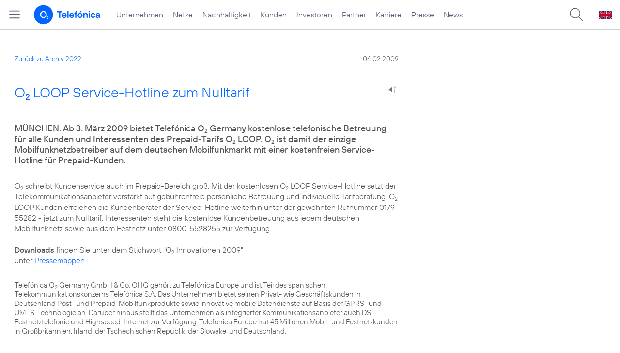

--- FILE ---
content_type: text/html; charset=UTF-8
request_url: https://www.telefonica.de/ext/ajax/par/newsfeed.ajax?type=list&creator_id=1894&creator_class=CMS%3A%3ANews%3A%3AMessage&tags=Hotline%2CNulltarif%2CPrivatkunden%2CService_Hotline%2Cloop&category_id%5B%5D=&group_id%5B%5D=62&search_query=&max_cols=3&max_news=3&max_news_visible=3&first_news=1&show_image=1&show_teaser=0&show_date=1&small_column=0&tools_id=&edit_tools=0&show_defaults=1&img_pos=left&img_size=33%25&text_length=&show_socialsharebar=0&show_more_link=1&show_newsfeed_link=0&target=_blank&pid=page-footer-tagnews&sort_by=date&state=online&offset=&load_more_news=1&lang=de&creator_label=&custom_tiles=0&start_with_square_tile=1&page_layout=2021_telefonica&show_skeleton=1
body_size: 811
content:
<div class="default-font par-heading par-headline-tag-div par-font-size-default">Ähnliche Themen:</div><div class="par-nf-messages par-list-messages par-nf-static-news"><div class="par-lm-message" data-tags="[]" data-cat-names="[]" data-cat-ids="[]"><a class="par-anchor" id="feed-msg-id-9022"></a><div class="par-lm-image"><div class="l-inline thmb-full-size"><img sizes="(max-width: 360px) 180px, (max-width: 720px) 360px, 1280px" loading="lazy" class="l-img" alt="" src="/file/public/1699/Smartphone-Handy-pixabay-1280x720.jpg" srcset="/file/public/1699/Smartphone-Handy-pixabay-1280x720.jpg 1280w, /file/repository/36621_t_720_405/0/0/Smartphone-Handy-pixabay-1280x720.jpg 720w, /file/repository/36621_t_360_203/0/0/Smartphone-Handy-pixabay-1280x720.jpg 360w"><div class="l-inline-caption"><span class="page-license-inline"><span class="page-license-info author">Credits: Pixabay</span> | <a class="page-license-info license" rel="license" target="_blank" href="https://creativecommons.org/publicdomain/zero/1.0/deed.de">CC0 1.0, Ausschnitt bearbeitet</a></span></div><div class="fclear"></div></div></div><div class="par-lm-content"><div class="par-lm-date">23. März 2020</div><div class="default-font par-heading par-headline-tag-div par-headline-tag-static par-font-size-default"><span class="par-overline">Kundenbetreuung: </span>Die Erreichbarkeit ist stabil</div><div class="par-lm-teaser"></div></div><a class="par-nf-full-link" aria-label="Kundenbetreuung: Die Erreichbarkeit ist stabil" target="_self" href="/news/corporate/2020/03/kundenbetreuung-die-erreichbarkeit-ist-stabil.html?pk_campaign=related_news"></a></div><div data-cat-names="[]" data-cat-ids="[]" class="par-lm-message" data-tags="[]"><a class="par-anchor" id="feed-msg-id-6575"></a><div class="par-lm-image"><div class="l-inline thmb-default"><img sizes="(max-width: 360px) 180px, (max-width: 720px) 360px, 1280px" loading="lazy" class="l-img" alt="" src="/file/public/1566/Christian-Schmidtchen-1280x720.jpg" srcset="/file/public/1566/Christian-Schmidtchen-1280x720.jpg 1280w, /file/repository/38624_t_720_405/0/0/Christian-Schmidtchen-1280x720.jpg 720w, /file/repository/38624_t_360_203/0/0/Christian-Schmidtchen-1280x720.jpg 360w"><div class="l-inline-caption"><span class="page-license-inline"><span class="page-license-info author">Credits: Joerg Brockstedt Photographie</span></span></div><div class="fclear"></div></div></div><div class="par-lm-content"><div class="par-lm-date">07. März 2018</div><div class="default-font par-heading par-headline-tag-div par-headline-tag-static par-font-size-default"><span class="par-overline">CAt-Award für Telefónica Manager: </span>Virtuelle Online-Hilfe im O<sub>2</sub> Kundenservice überzeugt Fachjury</div><div class="par-lm-teaser"></div></div><a target="_self" href="/news/corporate/2018/03/cat-award-fuer-telefonica-manager-virtuelle-online-hilfe-im-o2-kundenservice-ueberzeugt-fachjury.html?pk_campaign=related_news" aria-label="CAt-Award für Telefónica Manager: Virtuelle Online-Hilfe im O2 Kundenservice überzeugt Fachjury" class="par-nf-full-link"></a></div><div data-cat-names="[]" data-cat-ids="[]" data-tags="[]" class="par-lm-message"><a id="feed-msg-id-6756" class="par-anchor"></a><div class="par-lm-image"><div class="l-inline thmb-default"><img class="l-img" alt="" src="/file/public/1586/Telefonica-Fahnen-Firmengebaeude-in-Duesseldorf-7639-1280x720.jpg" srcset="/file/public/1586/Telefonica-Fahnen-Firmengebaeude-in-Duesseldorf-7639-1280x720.jpg 1280w, /file/repository/40065_t_720_405/0/0/Telefonica-Fahnen-Firmengebaeude-in-Duesseldorf-7639-1280x720.jpg 720w, /file/repository/40065_t_360_203/0/0/Telefonica-Fahnen-Firmengebaeude-in-Duesseldorf-7639-1280x720.jpg 360w" sizes="(max-width: 360px) 180px, (max-width: 720px) 360px, 1280px" loading="lazy"><div class="l-inline-caption"><span class="page-license-inline"><a rel="author" class="page-license-info author" target="_blank" href="http://wolfbusch.de/">Credits: Wolf Busch</a></span></div><div class="fclear"></div></div></div><div class="par-lm-content"><div class="par-lm-date">14. Juli 2017</div><div class="default-font par-heading par-headline-tag-div par-headline-tag-static par-font-size-default">Telefónica Deutschland baut digitale Self-Service Kanäle weiter aus</div><div class="par-lm-teaser"></div></div><a target="_self" href="/news/corporate/2017/07/telefonica-deutschland-baut-digitale-self-service-kanaele-weiter-aus.html?pk_campaign=related_news" aria-label="Telefónica Deutschland baut digitale Self-Service Kanäle weiter aus" class="par-nf-full-link"></a></div></div>   